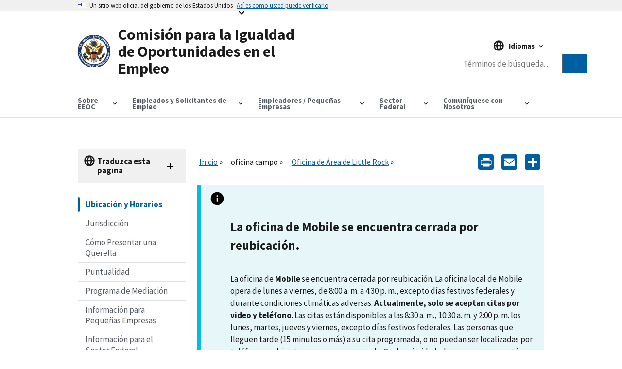

--- FILE ---
content_type: text/html; charset=UTF-8
request_url: https://www.eeoc.gov/es/oficina-campo/littlerock/ubicacion
body_size: 13290
content:
<!DOCTYPE html>
<html lang="es" dir="ltr" prefix="content: http://purl.org/rss/1.0/modules/content/  dc: http://purl.org/dc/terms/  foaf: http://xmlns.com/foaf/0.1/  og: http://ogp.me/ns#  rdfs: http://www.w3.org/2000/01/rdf-schema#  schema: http://schema.org/  sioc: http://rdfs.org/sioc/ns#  sioct: http://rdfs.org/sioc/types#  skos: http://www.w3.org/2004/02/skos/core#  xsd: http://www.w3.org/2001/XMLSchema# ">
  <head>
    <meta charset="utf-8" />
<script async id="_fed_an_ua_tag" type="text/javascript" src="https://dap.digitalgov.gov/Universal-Federated-Analytics-Min.js?agency=EEOC"></script>
<link rel="canonical" href="https://www.eeoc.gov/es/oficina-campo/littlerock" />
<meta property="og:site_name" content="U.S. Equal Employment Opportunity Commission" />
<meta property="og:url" content="https://www.eeoc.gov/es/oficina-campo/littlerock" />
<meta property="og:title" content="Oficina de Área de Little Rock" />
<meta property="og:image" content="https://www.eeoc.gov/sites/default/files/2025-09/x_news_image_1.png" />
<meta property="og:image:url" content="https://www.eeoc.gov/sites/default/files/2025-09/x_news_image_1.png" />
<meta property="og:image:alt" content="U.S. Equal Employment Opportunity Commission" />
<meta name="twitter:card" content="summary_large_image" />
<meta name="twitter:site" content="@USEEOC" />
<meta name="twitter:image:alt" content="U.S. Equal Employment Opportunity Commission" />
<meta name="twitter:image" content="https://www.eeoc.gov/sites/default/files/2025-09/x_news_image_1.png" />
<meta name="Generator" content="Drupal 10 (https://www.drupal.org)" />
<meta name="MobileOptimized" content="width" />
<meta name="HandheldFriendly" content="true" />
<meta name="viewport" content="width=device-width, initial-scale=1.0" />
<link rel="preload" href="/themes/custom/eeoc_uswds/assets/fonts/merriweather/Latin-Merriweather-Bold.woff2" as="font" crossorigin="anonymous" />
<link rel="preload" href="/themes/custom/eeoc_uswds/assets/fonts/source-sans-pro/sourcesanspro-italic-webfont.woff2" as="font" crossorigin="anonymous" />
<link rel="preload" href="/themes/custom/eeoc_uswds/assets/fonts/source-sans-pro/sourcesanspro-regular-webfont.woff2" as="font" crossorigin="anonymous" />
<link rel="preload" href="/themes/custom/eeoc_uswds/assets/fonts/source-sans-pro/sourcesanspro-bold-webfont.woff2" as="font" crossorigin="anonymous" />
<link rel="stylesheet" href="https://use.typekit.net/rak8sse.css" />
<meta http-equiv="X-UA-Compatible" content="IE=edge" />
<link rel="icon" href="/themes/custom/eeoc_uswds/favicon.ico" type="image/vnd.microsoft.icon" />
<link rel="alternate" hreflang="en" href="https://www.eeoc.gov/field-office/littlerock" />
<link rel="alternate" hreflang="es" href="https://www.eeoc.gov/es/oficina-campo/littlerock" />
<script>window.a2a_config=window.a2a_config||{};a2a_config.callbacks=[];a2a_config.overlays=[];a2a_config.templates={};a2a_config.icon_color = "#005ea2";</script>

    <title>Oficina de Área de Little Rock | Comisión para la Igualdad de Oportunidades en el Empleo</title>
    <link rel="stylesheet" media="all" href="/sites/default/files/css/css_7zeVLsRnqKZtY-FIUTZB3YE8z2kagY0fzPUco51_kFM.css?delta=0&amp;language=es&amp;theme=eeoc_uswds&amp;include=eJx1TVsOwjAMu1BEjlR5bYCKtpmSTFBOD6L75ccvyTZKCcWYjFNcrqYjKDe4T-7ijps4ZTXhodbR6ltIRHMKbE2cF63o8Gfxb6tUpFY3g02SV7Q6Hlzs2NEupyUXWL4n7DXhCM3a9yYh_Ccnnx7SeYMLrZs1eJoffgC9LVFX" />
<link rel="stylesheet" media="all" href="/sites/default/files/css/css_fJ8Iz-7_XmYSU0nhrLYBqzDHrj7qSka4ArBWpDjwRks.css?delta=1&amp;language=es&amp;theme=eeoc_uswds&amp;include=eJx1TVsOwjAMu1BEjlR5bYCKtpmSTFBOD6L75ccvyTZKCcWYjFNcrqYjKDe4T-7ijps4ZTXhodbR6ltIRHMKbE2cF63o8Gfxb6tUpFY3g02SV7Q6Hlzs2NEupyUXWL4n7DXhCM3a9yYh_Ccnnx7SeYMLrZs1eJoffgC9LVFX" />

    <script src="/sites/default/files/js/js_8rFu8m_ucs58AeBTX3_iEFk7NuXGEzE37vrqEjzBEKs.js?scope=header&amp;delta=0&amp;language=es&amp;theme=eeoc_uswds&amp;include=eJx1zEEOwjAMBMAPpc2Tom1saFQTR7Gjwu-RSA9IiIt3dw4GkSvqK-Iq661r9cCsOTk2YYszJg07yeJddIP8yrIz6JtNSj4CP11KPSL10SDrNYMxet4TWkkYrlkfTdg5_vEwX37uG6oCSAc"></script>

  </head>
  <body class="path-field-office page-node-type-field-office">
        <a tabindex="1" href="#main-content" class="visually-hidden focusable">
      Skip to main content
    </a>
    
      <div class="dialog-off-canvas-main-canvas" data-off-canvas-main-canvas>
    
  <section class="usa-banner" aria-label="Official government website">
  <div class="usa-accordion">
    <header class="usa-banner__header">
      <div class="usa-banner__inner">
        <div class="grid-col-auto">
          <img class="usa-banner__header-flag" src="/themes/custom/eeoc_uswds/assets/img/us_flag_small.png" alt="U.S. flag" width="16" height="11">
        </div>
        <div class="grid-col-fill tablet:grid-col-auto">
          <p class="usa-banner__header-text">Un sitio web oficial del gobierno de los Estados Unidos</p>
          <p class="usa-banner__header-action" aria-hidden="true">Así es como usted puede verificarlo</p>
        </div>
        <button tabindex="2" class="usa-accordion__button usa-banner__button"
                aria-expanded="false" aria-controls="gov-banner-default">
          <span class="usa-banner__button-text">Así es como usted puede verificarlo</span>
        </button>
      </div>
    </header>
    <div class="usa-banner__content usa-accordion__content" id="gov-banner-default">
      <div class="grid-row grid-gap-lg">
        <div class="usa-banner__guidance tablet:grid-col-6">
          <img class="usa-banner__icon usa-media-block__img" src="/themes/custom/eeoc_uswds/assets/img/icon-dot-gov.svg" role="img" alt="" aria-hidden="true">
          <div class="usa-media-block__body">
            <p>
              <strong>
                  Los sitios web oficiales usan .gov
              </strong>
              <br/>
                Un sitio web <strong>.gov</strong> pertenece a una organización oficial del Gobierno de Estados Unidos.

            </p>
          </div>
        </div>
        <div class="usa-banner__guidance tablet:grid-col-6">
          <img class="usa-banner__icon usa-media-block__img" src="/themes/custom/eeoc_uswds/assets/img/icon-https.svg" role="img" alt="" aria-hidden="true">
          <div class="usa-media-block__body">
            <p>
              <strong>
                  Los sitios web seguros .gov usan HTTPS
              </strong>
              <br/>
                Un <strong>candado</strong> (
              <span class="icon-lock"><svg xmlns="http://www.w3.org/2000/svg" width="52" height="64" viewBox="0 0 52 64" class="usa-banner__lock-image" alt="" aria-hidden="true" focusable="false"><title id="banner-lock-title-default">Lock</title><desc id="banner-lock-description-default">A locked padlock</desc><path fill="#000000" fill-rule="evenodd" d="M26 0c10.493 0 19 8.507 19 19v9h3a4 4 0 0 1 4 4v28a4 4 0 0 1-4 4H4a4 4 0 0 1-4-4V32a4 4 0 0 1 4-4h3v-9C7 8.507 15.507 0 26 0zm0 8c-5.979 0-10.843 4.77-10.996 10.712L15 19v9h22v-9c0-6.075-4.925-11-11-11z"/></svg></span>
              ) o <strong>https://</strong> significa que usted se conectó de forma segura a un sitio web .gov. Comparta información sensible sólo en sitios web oficiales y seguros.

            </p>
          </div>
        </div>
      </div>
    </div>
  </div>
</section>


<div class="usa-overlay"></div>


<header class="usa-header usa-header--extended" role="banner">
      <div class="usa-navbar">
        <div class="region region-header">
    <div class="usa-logo" id="logo">
  <a href="/es" accesskey="1" title="Inicio" aria-label="U.S. Equal Employment Opportunity Commission Home" tabindex="3">
    <div class="usa-logo__inner-wrapper">
      <div class="grid-row grid-gap-2">
              <div class="usa-logo__logo-img-wrapper grid-col-2">
          <img class="logo-img" width="82" height="82" src="/themes/custom/eeoc_uswds/logo.svg" alt="Inicio "/>
        </div>
                    <div class="usa-logo__text-wrapper grid-col-10">
          <em class="usa-logo__text">
            Comisión para la Igualdad de Oportunidades en el Empleo
          </em>
        </div>
            </div>
    </div>
  </a>
  </div>

  </div>

      <button class="usa-button mobile-search">
        <img src="/themes/custom/eeoc_uswds/assets/img/search-primary.svg" alt="search"/>
      </button>
      <button class="usa-menu-btn">Menu</button>
    </div>
      <div class="region region-site-search">
    <div class="views-exposed-form usa-form block block-views block-views-exposed-filter-blockglobal-search-page-1" data-drupal-selector="views-exposed-form-global-search-page-1" id="block-exposedformglobal-searchpage-1">
  
        
      <form action="/es/search" method="get" id="views-exposed-form-global-search-page-1" accept-charset="UTF-8" class="usa-search" role="search">
  <div class="form--inline clearfix">
  <div class="usa-form-group js-form-item form-item js-form-type-search-api-autocomplete form-item-search-keywords js-form-item-search-keywords">
      
<label class="usa-sr-only usa-label" for="edit-search-keywords">Buscar por palabras clave <span class="usa-hint">(optional)</span></label>
          <input placeholder="Términos de búsqueda..." aria-label="Search the site" data-drupal-selector="edit-search-keywords" data-search-api-autocomplete-search="global_search" class="form-autocomplete form-text usa-input" data-autocomplete-path="/es/search_api_autocomplete/global_search?display=page_1&amp;&amp;filter=search_keywords" type="text" id="edit-search-keywords" name="search_keywords" value="" size="30" maxlength="128" />

      </div>
<input data-drupal-selector="edit-langcode" type="hidden" name="langcode" value="" />
<div data-drupal-selector="edit-actions" class="form-actions js-form-wrapper form-wrapper" id="edit-actions"><span class="usa-sr-only">Search</span><input aria-label="Submit Search" data-drupal-selector="edit-submit-global-search" type="submit" id="edit-submit-global-search" value="Buscar" class="button js-form-submit form-submit usa-button" />
</div>

</div>

</form>

  </div>

  </div>

    <nav class="usa-nav" role="navigation" aria-label="Main Menu">
      <button class="usa-nav__close">
        <img src="/themes/custom/eeoc_uswds/assets/img/close.svg" alt="close"/>
      </button>
            <div class="usa-nav__inner">
        
                    <div class="region region-primary-menu">
    

  
  
  <ul class="usa-nav__primary usa-accordion">
  
                  <li class="usa-nav__primary-item">
                      <button class="usa-accordion__button usa-nav__link " aria-expanded="false" aria-controls="megamenu-1">
              <span>Sobre EEOC</span>
            </button>
          
                        
  
    <ul id="megamenu-1" class="usa-nav__submenu usa-megamenu" hidden>
    <div class="grid-row grid-gap-4">

              <div class="usa-col">
          <ul class="usa-nav__submenu-list">

                                  <p class="submenu-list__heading"><strong>Sobre EEOC</strong></p>
                        <li class="usa-nav__submenu-item">
              <a href="/es/informacion-general">
                <span>Información General</span>
              </a>
            </li>
                                  <li class="usa-nav__submenu-item">
              <a href="/es/la-comision">
                <span>La Comisión y el Asesor Jurídico</span>
              </a>
            </li>
                                  <li class="usa-nav__submenu-item">
              <a href="/es/meetings">
                <span>Reuniones de la Comisión (En Inglés)</span>
              </a>
            </li>
                                  <li class="usa-nav__submenu-item">
              <a href="/es/node/78155">
                <span>Votos de la Comisión (En Inglés)</span>
              </a>
            </li>
                                  <li class="usa-nav__submenu-item">
              <a href="/es/node/135023">
                <span>EEOC History</span>
              </a>
            </li>
                                  <p class="submenu-list__heading"><strong>Noticias e información</strong></p>
                        <li class="usa-nav__submenu-item">
              <a href="/es/sala-de-prensa">
                <span>Sala de Prensa</span>
              </a>
            </li>
                                  <li class="usa-nav__submenu-item">
              <a href="/es/lo-que-deberia-saber">
                <span>Lo Que Debería Saber</span>
              </a>
            </li>
                                  <li class="usa-nav__submenu-item">
              <a href="/es/asuntos-legislativos">
                <span>Asuntos Legislativos</span>
              </a>
            </li>
                                  <li class="usa-nav__submenu-item">
              <a href="/es/node/15179">
                <span>Publicaciones (En Inglés)</span>
              </a>
            </li>
                                  <li class="usa-nav__submenu-item">
              <a href="/es/difusion-educacion-y-asistencia-tecnica">
                <span>Difusión, Educación y Asistencia Técnica</span>
              </a>
            </li>
                                  <li class="usa-nav__submenu-item">
              <a href="/es/ley-de-libertad-de-informacion">
                <span>Ley de Libertad de Información</span>
              </a>
            </li>
          
          </ul>
        </div>
              <div class="usa-col">
          <ul class="usa-nav__submenu-list">

                                  <p class="submenu-list__heading"><strong>Leyes y Aplicación</strong></p>
                        <li class="usa-nav__submenu-item">
              <a href="/es/node/135510">
                <span>Leyes y Guías (En Inglés)</span>
              </a>
            </li>
                                  <li class="usa-nav__submenu-item">
              <a href="/es/tipos-de-discriminacion">
                <span>Tipos de Discriminación</span>
              </a>
            </li>
                                  <li class="usa-nav__submenu-item">
              <a href="/es/mediacion">
                <span>Mediación</span>
              </a>
            </li>
                                  <li class="usa-nav__submenu-item">
              <a href="/es/litigios">
                <span>Litigios</span>
              </a>
            </li>
                                  <li class="usa-nav__submenu-item">
              <a href="/es/node/133654">
                <span>Cumplimiento Sistémico (En Inglés)</span>
              </a>
            </li>
                                  <li class="usa-nav__submenu-item">
              <a href="/es/node/132013">
                <span>Cargos por Comisionados e Investigaciones Dirigidas (En Inglés)</span>
              </a>
            </li>
                                  <li class="usa-nav__submenu-item">
              <a href="/es/node/135774">
                <span>Directed Investigations</span>
              </a>
            </li>
          
          </ul>
        </div>
              <div class="usa-col">
          <ul class="usa-nav__submenu-list">

                                  <p class="submenu-list__heading"><strong>Programas y Rendimiento</strong></p>
                        <li class="usa-nav__submenu-item">
              <a href="/es/node/24219">
                <span>Presupuesto &amp; Desempeño (En Inglés)</span>
              </a>
            </li>
                                  <li class="usa-nav__submenu-item">
              <a href="/es/iniciativas-de-la-eeoc">
                <span>Iniciativas (En Inglés)</span>
              </a>
            </li>
                                  <li class="usa-nav__submenu-item">
              <a href="/es/node/26144">
                <span>Programas Entre Agencias (En Inglés)</span>
              </a>
            </li>
                                  <li class="usa-nav__submenu-item">
              <a href="/es/node/134048">
                <span>Programas Estatales y Locales (En Inglés)</span>
              </a>
            </li>
                                  <li class="usa-nav__submenu-item">
              <a href="/es/node/25308">
                <span>Fuerzas Especiales (En Inglés)</span>
              </a>
            </li>
                                  <li class="usa-nav__submenu-item">
              <a href="/es/node/134001">
                <span>Programas Tribales (En Inglés)</span>
              </a>
            </li>
          
          </ul>
        </div>
              <div class="usa-col">
          <ul class="usa-nav__submenu-list">

                                  <p class="submenu-list__heading"><strong>Datos y Análisis</strong></p>
                        <li class="usa-nav__submenu-item">
              <a href="/es/node/134154">
                <span>Información General (En Inglés)</span>
              </a>
            </li>
                                  <li class="usa-nav__submenu-item">
              <a href="/es/node/134155">
                <span>Junta de Gobierno de Datos (En Inglés)</span>
              </a>
            </li>
                                  <li class="usa-nav__submenu-item">
              <a href="/es/data/encuestas-eeo">
                <span>Gobierno Abierto (En Inglés)</span>
              </a>
            </li>
                                  <li class="usa-nav__submenu-item">
              <a href="/es/node/130615">
                <span>Estadísticas (En Inglés)</span>
              </a>
            </li>
                                  <li class="usa-nav__submenu-item">
              <a href="/es/node/134555">
                <span>Instrumentos y Productos de Datos (En Inglés)</span>
              </a>
            </li>
                                  <li class="usa-nav__submenu-item">
              <a href="/No-Fear/equal-employment-opportunity-data-posted-pursuant-no-fear-act-0">
                <span>NO FEAR (En Inglés)</span>
              </a>
            </li>
                                  <p class="submenu-list__heading"><strong>Dentro de la EEOC</strong></p>
                        <li class="usa-nav__submenu-item">
              <a href="/es/node/133790">
                <span>Carreras (En Inglés)</span>
              </a>
            </li>
                                  <li class="usa-nav__submenu-item">
              <a href="/es/oficina-de-derechos-civiles">
                <span>Oficina de Derechos Civiles</span>
              </a>
            </li>
                                  <li class="usa-nav__submenu-item">
              <a href="/es/negociaciones-con-la-eeoc">
                <span>Negociaciones con la EEOC</span>
              </a>
            </li>
                                  <li class="usa-nav__submenu-item">
              <a href="/es/node/135634">
                <span>AI Governance</span>
              </a>
            </li>
                                  <li class="usa-nav__submenu-item">
              <a href="/es/privacy-act/privacidad">
                <span>Privacidad </span>
              </a>
            </li>
                                  <li class="usa-nav__submenu-item">
              <a href="https://oig.eeoc.gov/">
                <span>Oficina del Inspector General (En Inglés)</span>
              </a>
            </li>
          
          </ul>
        </div>
          
                                            
  </ul>
      
                  </li>
                        <li class="usa-nav__primary-item">
                      <button class="usa-accordion__button usa-nav__link " aria-expanded="false" aria-controls="megamenu-2">
              <span>Empleados y Solicitantes de Empleo</span>
            </button>
          
                        
  
    <ul id="megamenu-2" class="usa-nav__submenu usa-megamenu" hidden>
    <div class="grid-row grid-gap-4">

              <div class="usa-col">
          <ul class="usa-nav__submenu-list">

                                  <p class="submenu-list__heading"><strong>Empleados y Solicitantes de Empleo</strong></p>
                        <li class="usa-nav__submenu-item">
              <a href="/es/empleados-y-solicitantes-de-empleo">
                <span>Información General</span>
              </a>
            </li>
                                  <li class="usa-nav__submenu-item">
              <a href="/es/cobertura">
                <span>Cobertura</span>
              </a>
            </li>
                                  <li class="usa-nav__submenu-item">
              <a href="/es/limites-de-tiempo-para-presentar-un-cargo">
                <span>Límites de Tiempo</span>
              </a>
            </li>
                                  <li class="usa-nav__submenu-item">
              <a href="/es/practicaspoliticas-de-empleo-prohibidas">
                <span>Prácticas/Políticas de Empleo Prohibidas</span>
              </a>
            </li>
          
          </ul>
        </div>
              <div class="usa-col">
          <ul class="usa-nav__submenu-list">

                                  <p class="submenu-list__heading"><strong>Presentación de Cargos de Discriminación</strong></p>
                        <li class="usa-nav__submenu-item">
              <a href="/es/presentacion-de-cargos-de-discriminacion-con-la-eeoc">
                <span>Presentación de Cargos de Discriminación</span>
              </a>
            </li>
                                  <li class="usa-nav__submenu-item">
              <a href="/es/como-presentar-un-cargo-de-discriminacion-laboral">
                <span>Cómo Presentar un Cargo de Discriminación Laboral</span>
              </a>
            </li>
                                  <li class="usa-nav__submenu-item">
              <a href="/es/lo-que-puede-esperar-despues-de-presentar-un-cargo">
                <span>Proceso de Manejo de Cargos</span>
              </a>
            </li>
                                  <li class="usa-nav__submenu-item">
              <a href="/es/confidencialidad">
                <span>Confidencialidad </span>
              </a>
            </li>
                                  <li class="usa-nav__submenu-item">
              <a href="/es/mediacion">
                <span>Mediación</span>
              </a>
            </li>
                                  <li class="usa-nav__submenu-item">
              <a href="/es/recursos-para-casos-de-discriminacion-laboral">
                <span>Recursos</span>
              </a>
            </li>
                                  <li class="usa-nav__submenu-item">
              <a href="/es/despues-de-presentar-un-cargo">
                <span>Después de Presentar un Cargo</span>
              </a>
            </li>
                                  <li class="usa-nav__submenu-item">
              <a href="/es/presentacion-de-una-demanda">
                <span>Presentación de una Demanda</span>
              </a>
            </li>
          
          </ul>
        </div>
              <div class="usa-col">
          <ul class="usa-nav__submenu-list">

                                  <p class="submenu-list__heading"><strong>Tipos de Discriminación</strong></p>
                        <li class="usa-nav__submenu-item">
              <a href="/es/discriminacion-por-edad">
                <span>Edad</span>
              </a>
            </li>
                                  <li class="usa-nav__submenu-item">
              <a href="/es/discriminacion-por-discapacidad-y-decisiones-de-empleo">
                <span>Discapacidad</span>
              </a>
            </li>
                                  <li class="usa-nav__submenu-item">
              <a href="/es/igualdad-en-las-remuneracionesdiscriminacion-en-la-remuneracion">
                <span>Igualdad en las Remuneraciones</span>
              </a>
            </li>
                                  <li class="usa-nav__submenu-item">
              <a href="/es/discriminacion-por-informacion-genetica">
                <span>Información Genética</span>
              </a>
            </li>
                                  <li class="usa-nav__submenu-item">
              <a href="/es/acoso">
                <span>Acoso</span>
              </a>
            </li>
                                  <li class="usa-nav__submenu-item">
              <a href="/es/discriminacion-por-nacionalidad">
                <span>Origen Nacional</span>
              </a>
            </li>
                                  <li class="usa-nav__submenu-item">
              <a href="/es/discriminacion-por-embarazo">
                <span>Embarazo</span>
              </a>
            </li>
                                  <li class="usa-nav__submenu-item">
              <a href="/es/discriminacion-por-razacolor">
                <span>Raza/Color</span>
              </a>
            </li>
                                  <li class="usa-nav__submenu-item">
              <a href="/es/discriminacion-por-religion">
                <span>Religión </span>
              </a>
            </li>
                                  <li class="usa-nav__submenu-item">
              <a href="/es/represalia">
                <span>Represalia </span>
              </a>
            </li>
                                  <li class="usa-nav__submenu-item">
              <a href="/es/discriminacion-por-sexo">
                <span>Sexo </span>
              </a>
            </li>
                                  <li class="usa-nav__submenu-item">
              <a href="/es/acoso-sexual">
                <span>Acoso Sexual</span>
              </a>
            </li>
          
          </ul>
        </div>
          
                                  
  </ul>
      
                  </li>
                        <li class="usa-nav__primary-item">
                      <button class="usa-accordion__button usa-nav__link " aria-expanded="false" aria-controls="megamenu-3">
              <span>Empleadores / Pequeñas Empresas</span>
            </button>
          
                        
  
    <ul id="megamenu-3" class="usa-nav__submenu usa-megamenu" hidden>
    <div class="grid-row grid-gap-4">

              <div class="usa-col">
          <ul class="usa-nav__submenu-list">

                                  <p class="submenu-list__heading"><strong>Empleadores</strong></p>
                        <li class="usa-nav__submenu-item">
              <a href="/es/employers/empleadores">
                <span>Empleadores</span>
              </a>
            </li>
                                  <li class="usa-nav__submenu-item">
              <a href="/es/cobertura">
                <span>Cobertura</span>
              </a>
            </li>
                                  <li class="usa-nav__submenu-item">
              <a href="/es/employers/que-esperar-despues-de-la-presentacion-de-un-cargo">
                <span>Qué Esperar Después De La Presentación De Un Cargo</span>
              </a>
            </li>
                                  <li class="usa-nav__submenu-item">
              <a href="/es/employers/resolucion-de-cargos">
                <span>Resolución de Cargos</span>
              </a>
            </li>
                                  <li class="usa-nav__submenu-item">
              <a href="/es/node/132013">
                <span>Cargos por Comisionados e Investigaciones Dirigidas (En Inglés)</span>
              </a>
            </li>
                                  <li class="usa-nav__submenu-item">
              <a href="/es/node/135774">
                <span>Directed Investigations</span>
              </a>
            </li>
                                  <li class="usa-nav__submenu-item">
              <a href="/es/recursos-para-casos-de-discriminacion-laboral">
                <span>Recursos Para Casos de Discriminación Laboral </span>
              </a>
            </li>
          
          </ul>
        </div>
              <div class="usa-col">
          <ul class="usa-nav__submenu-list">

                                  <p class="submenu-list__heading"><strong>Centro de Recursos para Pequeñas Empresas</strong></p>
                        <li class="usa-nav__submenu-item">
              <a href="/es/node/130625">
                <span>Información General</span>
              </a>
            </li>
                                  <li class="usa-nav__submenu-item">
              <a href="/es/employers/small-business/requisitos-para-pequenas-empresas">
                <span>Requisitos Para Pequeñas Empresas</span>
              </a>
            </li>
                                  <li class="usa-nav__submenu-item">
              <a href="/es/employers/small-business/preguntas-frecuentes">
                <span>Preguntas Frecuentes</span>
              </a>
            </li>
                                  <li class="usa-nav__submenu-item">
              <a href="/es/employers/small-business/tips-para-pequenas-empresas">
                <span>Tips para Pequeñas Empresas</span>
              </a>
            </li>
                                  <li class="usa-nav__submenu-item">
              <a href="/es/employers/small-business/tomar-una-decision-laboral">
                <span>¿Tomar una Decisión Laboral?</span>
              </a>
            </li>
                                  <li class="usa-nav__submenu-item">
              <a href="/es/employers/small-business/recursos-de-la-eeoc">
                <span>Recursos de la EEOC</span>
              </a>
            </li>
                                  <li class="usa-nav__submenu-item">
              <a href="/es/employers/small-business/asistente-para-pequenas-empresas">
                <span>Asistente Para Pequeñas Empresas </span>
              </a>
            </li>
                                  <li class="usa-nav__submenu-item">
              <a href="/es/employers/small-business/hoja-informativa-para-pequenas-empresas">
                <span>Hoja Informativa para Pequeñas Empresas</span>
              </a>
            </li>
                                  <li class="usa-nav__submenu-item">
              <a href="/es/employers/small-business/videos-para-pequenas-empresas">
                <span>Videos de Pequeñas Empresas</span>
              </a>
            </li>
                                  <li class="usa-nav__submenu-item">
              <a href="/es/employers/small-business/glosario-de-la-eeoc-para-pequenas-empresas">
                <span>Glosario de la EEOC</span>
              </a>
            </li>
                                  <li class="usa-nav__submenu-item">
              <a href="/es/employers/small-business/comuniquese-con-nosotros">
                <span>Comuníquese Con Nosotros</span>
              </a>
            </li>
          
          </ul>
        </div>
              <div class="usa-col">
          <ul class="usa-nav__submenu-list">

                                  <p class="submenu-list__heading"><strong>Tipos de Discriminación</strong></p>
                        <li class="usa-nav__submenu-item">
              <a href="/es/discriminacion-por-edad">
                <span>Edad</span>
              </a>
            </li>
                                  <li class="usa-nav__submenu-item">
              <a href="/es/discriminacion-por-discapacidad-y-decisiones-de-empleo">
                <span>Discapacidad</span>
              </a>
            </li>
                                  <li class="usa-nav__submenu-item">
              <a href="/es/igualdad-en-las-remuneracionesdiscriminacion-en-la-remuneracion">
                <span>Igualdad en las Remuneraciones</span>
              </a>
            </li>
                                  <li class="usa-nav__submenu-item">
              <a href="/es/discriminacion-por-informacion-genetica">
                <span>Información Genética</span>
              </a>
            </li>
                                  <li class="usa-nav__submenu-item">
              <a href="/es/acoso">
                <span>Acoso</span>
              </a>
            </li>
                                  <li class="usa-nav__submenu-item">
              <a href="/es/discriminacion-por-nacionalidad">
                <span>Origen Nacional</span>
              </a>
            </li>
                                  <li class="usa-nav__submenu-item">
              <a href="/es/discriminacion-por-embarazo">
                <span>Embarazo</span>
              </a>
            </li>
                                  <li class="usa-nav__submenu-item">
              <a href="/es/discriminacion-por-razacolor">
                <span>Raza/Color</span>
              </a>
            </li>
                                  <li class="usa-nav__submenu-item">
              <a href="/es/discriminacion-por-religion">
                <span>Religión</span>
              </a>
            </li>
                                  <li class="usa-nav__submenu-item">
              <a href="/es/represalia">
                <span>Represalia</span>
              </a>
            </li>
                                  <li class="usa-nav__submenu-item">
              <a href="/es/discriminacion-por-sexo">
                <span>Sexo</span>
              </a>
            </li>
                                  <li class="usa-nav__submenu-item">
              <a href="/es/acoso-sexual">
                <span>Acoso Sexual</span>
              </a>
            </li>
                                  <li class="usa-nav__submenu-item">
              <a href="/es/practicaspoliticas-de-empleo-prohibidas">
                <span>Prácticas/Políticas de Empleo Prohibidas</span>
              </a>
            </li>
          
          </ul>
        </div>
              <div class="usa-col">
          <ul class="usa-nav__submenu-list">

                                  <li class="usa-nav__submenu-item">
              <a href="/es/employers/requisitos-de-mantenimiento-de-registros">
                <span>Requisitos de Mantenimiento de Registros</span>
              </a>
            </li>
                                  <li class="usa-nav__submenu-item">
              <a href="/es/data/encuestas-eeo">
                <span>Informes/Encuestas de la EEO</span>
              </a>
            </li>
                                  <li class="usa-nav__submenu-item">
              <a href="/es/employers/cartel-conozca-sus-derechos-la-discriminacion-en-el-lugar-de-trabajo-es-ilegal">
                <span>Póster “Conozca sus Derechos”</span>
              </a>
            </li>
                                  <li class="usa-nav__submenu-item">
              <a href="/es/difusion-educacion-y-asistencia-tecnica">
                <span>Difusión, Educación y Asistencia Técnica</span>
              </a>
            </li>
                                  <li class="usa-nav__submenu-item">
              <a href="/es/employers/otras-cuestiones-laborales">
                <span>Otras Cuestiones Laborales</span>
              </a>
            </li>
          
          </ul>
        </div>
          
                                            
  </ul>
      
                  </li>
                        <li class="usa-nav__primary-item">
                      <button class="usa-accordion__button usa-nav__link " aria-expanded="false" aria-controls="megamenu-4">
              <span>Sector Federal</span>
            </button>
          
                        
  
    <ul id="megamenu-4" class="usa-nav__submenu usa-megamenu" hidden>
    <div class="grid-row grid-gap-4">

              <div class="usa-col">
          <ul class="usa-nav__submenu-list">

                                  <p class="submenu-list__heading"><strong>Agencias Federales</strong></p>
                        <li class="usa-nav__submenu-item">
              <a href="/es/sector-federal">
                <span>Información General</span>
              </a>
            </li>
                                  <li class="usa-nav__submenu-item">
              <a href="/es/federal-sector/coordinacion-de-igualdad-de-oportunidades-en-el-empleo-del-gobierno-federal-eeoc">
                <span>Coordinación Federal de EEO</span>
              </a>
            </li>
                                  <li class="usa-nav__submenu-item">
              <a href="/es/node/24980">
                <span>Directores de EEO de las Agencias Federal (En Inglés)</span>
              </a>
            </li>
                                  <li class="usa-nav__submenu-item">
              <a href="/es/node/135510">
                <span>EEOC Legal Resources</span>
              </a>
            </li>
                                  <li class="usa-nav__submenu-item">
              <a href="/es/node/24205">
                <span>Directivas y Orientación (En Inglés)</span>
              </a>
            </li>
                                  <li class="usa-nav__submenu-item">
              <a href="/es/node/25760">
                <span>Capacitación Federal y Difusión (En Inglés)</span>
              </a>
            </li>
                                  <li class="usa-nav__submenu-item">
              <a href="/es/node/134144">
                <span>Resources</span>
              </a>
            </li>
          
          </ul>
        </div>
              <div class="usa-col">
          <ul class="usa-nav__submenu-list">

                                  <p class="submenu-list__heading"><strong>Empleados Federales y Solicitantes de Empleo</strong></p>
                        <li class="usa-nav__submenu-item">
              <a href="/es/federal-sector/empleados-federales-y-solicitantes-de-empleo">
                <span>Información General</span>
              </a>
            </li>
                                  <li class="usa-nav__submenu-item">
              <a href="/es/federal-sector/descripcion-general-del-proceso-de-queja-de-eeo-del-sector-federal">
                <span>El Proceso De Queja De EEO Del Sector Federal</span>
              </a>
            </li>
                                  <li class="usa-nav__submenu-item">
              <a href="/es/federal-sector/sector-federal-resolucion-alternativa-de-disputas-0">
                <span>Sector Federal Resolución Alternativa de Disputas </span>
              </a>
            </li>
                                  <li class="usa-nav__submenu-item">
              <a href="/es/tipos-de-discriminacion">
                <span>Tipos de Discriminación</span>
              </a>
            </li>
                                  <li class="usa-nav__submenu-item">
              <a href="/es/federal-sector/hechos-sobre-discriminacion-en-empleos-del-gobierno-federal-sobre-la-base-de-estado">
                <span>Otras Protecciones Federales</span>
              </a>
            </li>
                                  <li class="usa-nav__submenu-item">
              <a href="/es/practicaspoliticas-de-empleo-prohibidas">
                <span>Prácticas/Políticas de Empleo Prohibidas</span>
              </a>
            </li>
                                  <li class="usa-nav__submenu-item">
              <a href="/es/node/134145">
                <span>Resources</span>
              </a>
            </li>
          
          </ul>
        </div>
          
                        
  </ul>
      
                  </li>
                        <li class="usa-nav__primary-item">
                      <button class="usa-accordion__button usa-nav__link " aria-expanded="false" aria-controls="megamenu-5">
              <span>Comuníquese con Nosotros</span>
            </button>
          
                        
  
    <ul id="megamenu-5" class="usa-nav__submenu usa-megamenu" hidden>
    <div class="grid-row grid-gap-4">

              <div class="usa-col">
          <ul class="usa-nav__submenu-list">

                                  <li class="usa-nav__submenu-item">
              <a href="/es/comuniquese-con-la-eeoc">
                <span>Comuníquese con la EEOC</span>
              </a>
            </li>
                                  <li class="usa-nav__submenu-item">
              <a href="/es/field-office">
                <span>Encuentra tu Oficina más Cercana</span>
              </a>
            </li>
                                  <li class="usa-nav__submenu-item">
              <a href="/es/estado-de-operacion">
                <span>Estado de Operación</span>
              </a>
            </li>
          
          </ul>
        </div>
          
              
  </ul>
      
                  </li>
          
  </ul>
      



  </div>

        
                  <div class="usa-nav__secondary">
              <div class="region region-secondary-menu">
    <div id="block-languagemenublock" class="block block-eeoc-blocks block-language-menu-block">
  
        
      
<div class="usa-language">
  <div class="usa-accordion usa-language__accordion">
    <button class="usa-accordion__button usa-language__button" aria-expanded="false" aria-controls="gov-language">
      <span class="usa-language__button-text">Idiomas</span>
    </button>
    <div class="usa-language__content" id="gov-language">
      <ul class="usa-nav__submenu">
              <li class="usa-nav__submenu-item usa-language__item"><a class="usa-language__link" href="/field-office/littlerock/location">English</a></li>
              <li class="usa-nav__submenu-item usa-language__item"><a class="usa-language__link" href="/es/oficina-campo/littlerock/ubicacion">Español (Spanish)</a></li>
                    <p class="submenu-list__heading usa-language__heading">Resources in Other Languages</p>
                    <li class="usa-nav__submenu-item usa-language__item"><a class="usa-language__link" href="/ar/almlwmat-ballght-alrbyt">عربي (Arabic)</a></li>
              <li class="usa-nav__submenu-item usa-language__item"><a class="usa-language__link" href="/zh-hans/jiantizhongwenxinxi">简体中文 (Chinese, Simplified)</a></li>
              <li class="usa-nav__submenu-item usa-language__item"><a class="usa-language__link" href="/zh-hant/fantizhongwenxinxi-0">繁體中文 - Chinese (Traditional)</a></li>
              <li class="usa-nav__submenu-item usa-language__item"><a class="usa-language__link" href="/ht/enfomasyon-kreyol-ayisyen">Kreyòl Ayisyen (Haitian Creole)</a></li>
              <li class="usa-nav__submenu-item usa-language__item"><a class="usa-language__link" href="/ko/hangugeo-jeongbo">한국어 (Korean)</a></li>
              <li class="usa-nav__submenu-item usa-language__item"><a class="usa-language__link" href="/ru/informaciya-na-russkom-yazyke">Русском (Russian)</a></li>
              <li class="usa-nav__submenu-item usa-language__item"><a class="usa-language__link" href="/pt-br/informacoes-em-portugues">Português (Portuguese)</a></li>
              <li class="usa-nav__submenu-item usa-language__item"><a class="usa-language__link" href="/fil/impormasyon-sa-tagalog">Tagalog (Tagalog)</a></li>
              <li class="usa-nav__submenu-item usa-language__item"><a class="usa-language__link" href="/th/khxmuulphasaithy">ไทย (Thai)</a></li>
              <li class="usa-nav__submenu-item usa-language__item"><a class="usa-language__link" href="/vi/thong-tin-bang-tieng-viet">Tiếng Việt (Vietnamese)</a></li>
              <li class="usa-nav__submenu-item usa-language__item"><a class="usa-language__link" href="/fa/asnad-farsy">فارسی (Persian. Farsi)</a></li>
              <li class="usa-nav__submenu-item usa-language__item"><a class="usa-language__link" href="/ps/sndwnh-ph-pstw-zhbh">پښتو (Pashto)</a></li>
            </ul>
    </div>
  </div>
</div>

  </div>

  </div>

          </div>
        
              </div>
          </nav>

  </header>

  <main class="usa-section" id="main-content" role="main" >
        <div class="grid-container">
      <div class="grid-row grid-gap-lg">
    
            
                                                                              <nav class="tablet:grid-col-3 " aria-label="Section navigation">
                <div class="region region-sidebar-first">
    <div id="block-eeoc-uswds-translatefieldoffice" class="block block-eeoc-field-offices block-translate-field-office-block">
  
        
      <div class="usa-language__switcher usa-accordion">
    <h2 class="usa-accordion__heading" id="language-switcher-heading">
      <button class="usa-accordion__button" aria-expanded="false" aria-controls="language-switcher" id="language-switcher-button" aria-labelledby="language-switcher-heading" aria-describedby="language-switcher-button">
      Traduzca esta pagina      </button>
    </h2>
    <div class="usa-accordion__content usa-prose" id="language-switcher" aria-labelledby="language-switcher-button" hidden>
      <ul class="language-switcher-language-url usa-language__switcher-list links"><li><a href="/field-office/littlerock/location">Inglés</a></li><li><a href="/es/oficina-campo/littlerock/ubicacion">Español</a></li></ul>
    </div>
  </div>
  </div>
<div class="language-switcher-language-url block block-language block-language-blocklanguage-interface" id="block-languageswitcherinterfacetext" role="navigation">
  
        
      
  </div>


	
	
	
					<ul class="usa-sidenav">
			
				
																
					<li class="usa-sidenav__item">
						<a href="/es/oficina-campo/littlerock/ubicacion" class="usa-current is-active" data-drupal-link-system-path="field-office/130021/location" aria-current="page">Ubicación y Horarios</a>

						
					</li>
				
																
					<li class="usa-sidenav__item">
						<a href="/es/oficina-campo/littlerock/jurisdiccion" data-drupal-link-system-path="field-office/130021/area">Jurisdicción</a>

						
					</li>
				
																
					<li class="usa-sidenav__item">
						<a href="/es/oficina-campo/littlerock/querella" data-drupal-link-system-path="field-office/130021/charge">Cómo Presentar una Querella</a>

						
					</li>
				
																
					<li class="usa-sidenav__item">
						<a href="/es/oficina-campo/littlerock/puntualidad" data-drupal-link-system-path="field-office/130021/timeliness">Puntualidad</a>

						
					</li>
				
																
					<li class="usa-sidenav__item">
						<a href="/es/oficina-campo/littlerock/mediacion" data-drupal-link-system-path="field-office/130021/mediation">Programa de Mediación</a>

						
					</li>
				
																
					<li class="usa-sidenav__item">
						<a href="/es/oficina-campo/littlerock/pequenas-empresas" data-drupal-link-system-path="field-office/130021/smallbusiness">Información para Pequeñas Empresas</a>

						
					</li>
				
																
					<li class="usa-sidenav__item">
						<a href="/es/oficina-campo/littlerock/federal" data-drupal-link-system-path="field-office/130021/federal">Información para el Sector Federal</a>

						
					</li>
				
																
					<li class="usa-sidenav__item">
						<a href="/es/oficina-campo/littlerock/entrenamiento" data-drupal-link-system-path="field-office/130021/training">Entrenamiento y Extensión</a>

						
					</li>
				
																
					<li class="usa-sidenav__item">
						<a href="/es/oficina-campo/littlerock/agencias-estatales" data-drupal-link-system-path="field-office/130021/fepa">State, Local and Tribal Programs</a>

						
					</li>
				
																
					<li class="usa-sidenav__item">
						<a href="/es/oficina-campo/littlerock/foia" data-drupal-link-system-path="field-office/130021/foia">Ley de Libertad de Información (FOIA)</a>

						
					</li>
							</ul>
			




  </div>

            </nav>
                  

                
        <section class="grid-col">
                                      <div class="region region-breadcrumb">
    <div id="block-eeoc-uswds-breadcrumbs" class="margin-bottom-2 block block-system block-system-breadcrumb-block">
  
        
        <div class="grid-row flex-align-center">
      <div class="tablet:grid-col-fill">
        <ol class="add-list-reset uswds-breadcrumbs uswds-horizontal-list">
  <li>
          <a href="/es">Inicio</a>
      </li>
  <li>
          oficina campo
      </li>
  <li>
          <a href="/es/oficina-campo/littlerock">Oficina de Área de Little Rock</a>
      </li>
  <li>
          
      </li>
</ol>

      </div>
      <div class="tablet:grid-col-auto margin-top-2 tablet:margin-top-0">
        <div class="addtoany grid-row tablet:flex-justify-end">
          <div class="block block-addtoany block-addtoany-block">
  
        
      <span class="a2a_kit a2a_kit_size_32 addtoany_list" data-a2a-url="https://www.eeoc.gov/es/oficina-campo/littlerock/ubicacion" data-a2a-title="Comisión para la Igualdad de Oportunidades en el Empleo"><a class="a2a_button_print" aria-label="Print"></a><a class="a2a_button_email" aria-label="E-mail"></a><a class="a2a_dd addtoany_share" aria-label="Share the content" href="https://www.addtoany.com/share#url=https%3A%2F%2Fwww.eeoc.gov%2Fes%2Foficina-campo%2Flittlerock%2Fubicacion&amp;title=Comisi%C3%B3n%20para%20la%20Igualdad%20de%20Oportunidades%20en%20el%20Empleo"></a></span>
  </div>

        </div>
      </div>
    </div>
  </div>

  </div>

                      
                        <div class="region region-highlighted">
    <div data-drupal-messages-fallback class="hidden"></div>
<div id="block-fieldofficenotice" class="block block-block-content block-block-content555bebc3-d5f4-4ac3-a49a-678da1b4fc1b">
  
        
      

  <div class="usa-prose margin-top-3 clearfix text-formatted">

    
                                    <div class="usa-prose margin-top-3 clearfix text-formatted field field--name-body field--type-text-with-summary field--label-hidden field__item"><div class="usa-alert usa-alert--info"><div class="usa-alert__body"><h3 class="usa-alert__heading">&nbsp;</h3><h2>La oficina de Mobile se encuentra cerrada por reubicación.</h2><p>La oficina de <strong>Mobile</strong> se encuentra cerrada por reubicación. La oficina local de Mobile opera de lunes a viernes, de 8:00 a. m. a 4:30 p. m., excepto días festivos federales y durante condiciones climáticas adversas. <strong>Actualmente, solo se aceptan citas por video y teléfono</strong>. Las citas están disponibles a las 8:30 a. m., 10:30 a. m. y 2:00 p. m. los lunes, martes, jueves y viernes, excepto días festivos federales. Las personas que lleguen tarde (15 minutos o más) a su cita programada, o no puedan ser localizadas por teléfono, podrian tener que reprogramarla. Se da prioridad a las personas que estén cerca del final de su plazo (es decir, el plazo legal para presentar una denuncia por discriminación).</p><p>Si tiene alguna discapacidad que le impida acceder al Portal Público de la EEOC, o si tiene alguna otra dificultad para acceder al portal, puede llamar al (251) 304-7920 para obtener ayuda. El personal supervisa el portal diariamente y permite una comunicación fluida a diario con las partes interesadas. El personal de la oficina está teletrabajando y puede contactarse al (251) 304-7920. Quienes deseen información sobre la presentación de cargos también pueden escribir a <a href="mailto:mobintake@eeoc.gov">mobintake@eeoc.gov</a>. Quienes deseen información general sobre la EEOC y las leyes que aplicamos pueden escribir a <a href="mailto:mobile.localoffice@eeoc.gov">mobile.localoffice@eeoc.gov</a>.</p><p>Si su llamada es dirigida a nuestro sistema de mensajes de voz, por favor, indique su nombre y apellido; el número de teléfono donde podamos contactarle entre las 8:00 a. m. y las 4:30 p. m.; proporcione una dirección de correo electrónico si la tiene; y una breve descripción de su problema.</p><p>Tenga en cuenta que usted tiene la opción de programar una entrevista telefónica, por video con un representante de la EEOC o una entrevista en persona en nuestra oficina. Las personas que acudan al consultorio sin cita previa serán examinadas para realizar un seguimiento adecuado. Se recomienda programar una entrevista la cual se dará prioridad a aquellas que la realizaron.</p><p>Le recomendamos que visite el Portal público de la EEOC (<a href="https://publicportal.eeoc.gov/Portal/Login.aspx">https://publicportal.eeoc.gov/</a>) para programar una cita de admisión por teléfono, por video o en persona. También se puede acceder al sistema directamente en nuestro sitio web en <a href="https://www.eeoc.gov/">https://www.eeoc.gov/</a>.</p><p>Existen plazos estrictos para presentar un cargo por discriminación; revise la información en la sección puntualidad o llame al 1-800-669-4000.</p><p>Las personas con problemas auditivos pueden comunicarse con la EEOC por videollamada al 1-844-234-5122. Si tiene una discapacidad que le impide acceder al Portal público o tiene dificultades para acceder al portal, llame al 1-800-669-4000.</p><p>Para obtener información sobre cierres temporales de oficinas debido a inclemencias del tiempo u otros problemas, consulte nuestra página <a href="https://www.eeoc.gov/operating-status">Estado operativo</a>.</p></div></div><p>&nbsp;</p></div>
                        
    
  </div>


  </div>

  </div>

          
          
                        <div class="region region-content">
    <div id="block-eeoc-uswds-content" class="block block-system block-system-main-block">
  
        
      
  <article about="/es/oficina-campo/littlerock" class="usa-prose field_office">

    
                <h1>
        <a href="/es/oficina-campo/littlerock" rel="bookmark"><span class="field field--name-title field--type-string field--label-hidden">Oficina de Área de Little Rock</span>
</a>
      </h1>
              

    
        <div>

      
      

  <div>

    
              <div class="field field--name-field-office-location field--type-address field--label-inline clearfix">
                      <div class="field__label">Ubicación</div>
                                              <div class="field__item"><p class="address" translate="no"><span class="address-line1">820 Louisiana Street</span><br>
<span class="address-line2">Suite 200</span><br>
<span class="locality">Little Rock</span>, <span class="administrative-area">AR</span> <span class="postal-code">72201</span><br>
<span class="country">Estados Unidos</span></p></div>
                                </div>
      
    
  </div>



  <div>

    
              <div class="field field--name-field-location-phone field--type-telephone field--label-inline clearfix">
                      <div class="field__label">Teléfono</div>
                                              <div class="field__item"><a href="tel:1-800-669-4000">1-800-669-4000 </a></div>
                                </div>
      
    
  </div>



  <div>

    
              <div class="field field--name-field-location-fax field--type-telephone field--label-inline clearfix">
                      <div class="field__label">Fax</div>
                                              <div class="field__item"><a href="tel:501-324-5991">501-324-5991 </a></div>
                                </div>
      
    
  </div>



  <div>

    
              <div class="field field--name-field-location-tty field--type-telephone field--label-inline clearfix">
                      <div class="field__label">TTY</div>
                                              <div class="field__item"><a href="tel:1-800-669-6820">1-800-669-6820 </a></div>
                                </div>
      
    
  </div>



  <div>

    
              <div class="field field--name-field-location-asl field--type-telephone field--label-inline clearfix">
                      <div class="field__label">ASL Video Phone</div>
                                              <div class="field__item"><a href="tel:844-234-5122">844-234-5122</a></div>
                                </div>
      
    
  </div>



  <div>

    
              <div class="field field--name-field-director field--type-string field--label-inline clearfix">
                      <div class="field__label">Director</div>
                                              <div class="field__item">William A. Cash, Jr. </div>
                                </div>
      
    
  </div>



  <div>

    
              <div class="field field--name-field-regional-attorney field--type-string field--label-inline clearfix">
                      <div class="field__label">Procurador Regional</div>
                                              <div class="field__item">Faye Williams  </div>
                                </div>
      
    
  </div>



  <div class="clearfix text-formatted">

    
              <div class="clearfix text-formatted field field--name-field-office-hours field--type-text-long field--label-inline">
                      <div class="field__label">Horas de oficina</div>
                                              <div class="field__item"><p>La Oficina de Área de Little Rock abre de Lunes a Viernes de 8:00 a.m. a 4:30 p.m.</p>

<p><span><span><span>La atención al público es aceptada sin previa cita pero se recomienda pedir una cita con anticipación ya que las personas con citas tendrán prioridad. Recomendamos sacar una cita usando nuestro <a href="https://publicportal.eeoc.gov/">sistema en línea</a>.</span></span></span></p></div>
                                </div>
      
    
  </div>


    </div>
    
  </article>

  </div>

  </div>

                  </section>

        
      
          </div>
    </div>
      </main>

<footer class="usa-footer usa-footer--medium" role="contentinfo">
  <div class="grid-container usa-footer__return-to-top">
    <a href="#">Volver arriba</a>
  </div>

  <div class="usa-footer__primary-section">
    <div class="grid-container">
      <div class="grid-row grid-gap ">

        <div class="usa-footer__logo grid-row mobile-lg:grid-col-6 desktop:grid-col-8 mobile-lg:grid-gap-2">
          <div class="grid-row grid-col-12 mobile-lg:grid-gap-2">
            <div class="mobile-lg:grid-col-auto">
              <div class="usa-footer__logo-img-wrapper">
                <img class="usa-footer__logo-img" src="/themes/custom/eeoc_uswds/logo.svg" width="82" height="82" alt="EEOC Logo, Image">
              </div>
            </div>
            <div class="mobile-lg:grid-col-auto">
              <h2 class="usa-footer__logo-heading">Comisión para la Igualdad de Oportunidades en el Empleo</h3>
            </div>
          </div>

          <div class="grid-row grid-col-12">
            <div class="usa-footer__contact-center">
              <h3 class="mobile-lg:margin-top-0 margin-bottom-1">Sede de la EEOC</h3>
              <address><p>131 M Street, NE<br>Washington, DC 20507<br><a href="tel:1-800-669-6820" title="TTY Phone number">1-800-669-6820</a> (TTY)<br><a href="tel:1-844-234-5122" title="ASL Video Phone number">1-844-234-5122</a> (ASL Video Phone)</p></address>
            </div>
          </div>
        </div>

        <div class="usa-footer__connect gird-row mobile-lg:grid-col-6 desktop:grid-col-4 mobile-lg:grid-gap-2">
          <div class="usa-footer__additional-info"><h3>¿Preguntas?</h3>

<p>Llame al 1-800-669-4000<br />
Para personas sordas / con dificultades auditivas:<br />
1-800-669-6820 (TTY)<br />
1-844-234-5122 (ASL Video Phone)<br />
<a href="mailto:info@eeoc.gov" title="Email the EEOC">info@eeoc.gov</a><br />
<br />
<a href="/node/129986">Encuentra la oficina de la EEOC más cercana</a><br />
<a title="Visite el portal de preguntas frecuentes (en inglés)" href="https://eeoc.custhelp.com/app/answers/list">Preguntas frecuentes (en Inglés)</a></p>
</div>
          <h4 class="margin-bottom-1">Conecta con nosotros</h4>
          <div class="usa-footer__contact-links mobile-lg:grid-col-12">
            <div class="usa-footer__social-links grid-row grid-gap-1">
                              <div class="grid-col-auto">
                  <a class="usa-social-link instagram" href="https://public.govdelivery.com/accounts/USEEOC/subscriber/new" target="_blank">
                    <img class="usa-social-link__icon" src="/themes/custom/eeoc_uswds/assets/img/usa-icons/mail.svg" alt="Sign up for email or text updates">
                  </a>
                </div>
                                            <div class="grid-col-auto">
                  <a class="usa-social-link" href="https://www.facebook.com/EEOCespanol/">
                    <img class="usa-social-link__icon" src="/themes/custom/eeoc_uswds/assets/img/usa-icons/facebook.svg" alt="Facebook">
                  </a>
                </div>
                                            <div class="grid-col-auto">
                 <a class="usa-social-link" href="https://twitter.com/eeocespanol">
                  <img class="usa-social-link__icon" src="/themes/custom/eeoc_uswds/assets/img/usa-icons/x.svg" alt="Twitter">
                </a>
                </div>
                                            <div class="grid-col-auto">
                  <a class="usa-social-link" href="https://www.youtube.com/user/TheEEOC">
                    <img class="usa-social-link__icon" src="/themes/custom/eeoc_uswds/assets/img/usa-icons/youtube.svg" alt="YouTube">
                  </a>
                </div>
                                            <div class="grid-col-auto">
                  <a class="usa-social-link linkedin" href="https://www.linkedin.com/company/eeoc">
                    <img class="usa-social-link__icon" src="/themes/custom/eeoc_uswds/assets/img/social-icons/linkedin.svg" alt="Linkedin">
                  </a>
                </div>
                                            <div class="grid-col-auto">
                  <a class="usa-social-link instagram" href="https://www.instagram.com/useeoc">
                    <img class="usa-social-link__icon" src="/themes/custom/eeoc_uswds/assets/img/usa-icons/instagram.svg" alt="Instagram">
                  </a>
                </div>
                                            <div class="grid-col-auto">
                  <a class="usa-social-link" href="https://www.eeoc.gov/rss/newsroom">
                    <img class="usa-social-link__icon" src="/themes/custom/eeoc_uswds/assets/img/usa-icons/rss_feed.svg" alt="RSS">
                  </a>
                </div>
                          </div>
          </div>
        </div>

      </div>
    </div>
  </div>

  <div class="usa-footer__secondary-section">
    <div class="grid-container">
        <div class="region region-footer-menu">
    

    
                      <ul class="grid-row grid-gap add-list-reset">
          
    
                      <li class="mobile-lg:grid-col-4 desktop:grid-col usa-footer__primary-content">
          <a href="/es/ley-de-libertad-de-informacion" title="Freedom of Information Act" class="usa-footer__primary-link" data-drupal-link-system-path="node/26163">FOIA</a>
        </li>
      
    
                      <li class="mobile-lg:grid-col-4 desktop:grid-col usa-footer__primary-content">
          <a href="/es/politica-de-privacidad-para-el-sitio-web-y-aplicacion-movil-de-la-comision-para-la-igualdad-de" class="usa-footer__primary-link" data-drupal-link-system-path="node/24139">Política de privacidad</a>
        </li>
      
    
                      <li class="mobile-lg:grid-col-4 desktop:grid-col usa-footer__primary-content">
          <a href="/es/descargo-de-responsabilidad" class="usa-footer__primary-link" data-drupal-link-system-path="node/24157">Descargo de Responsabilidad</a>
        </li>
      
    
                      <li class="mobile-lg:grid-col-4 desktop:grid-col usa-footer__primary-content">
          <a href="/es/node/26414" class="usa-footer__primary-link" data-drupal-link-system-path="node/26414">Accesibilidad</a>
        </li>
      
    
                      <li class="mobile-lg:grid-col-4 desktop:grid-col usa-footer__primary-content">
          <a href="https://oig.eeoc.gov/" class="usa-footer__primary-link">Oficina del Inspector General</a>
        </li>
      
    
                      <li class="mobile-lg:grid-col-4 desktop:grid-col usa-footer__primary-content">
          <a href="http://www.usa.gov/" class="usa-footer__primary-link">USA.gov</a>
        </li>
      
    
                      </ul>
          
  



  </div>

    </div>
  </div>

</footer>

  </div>

    
    <script type="application/json" data-drupal-selector="drupal-settings-json">{"path":{"baseUrl":"\/","pathPrefix":"es\/","currentPath":"field-office\/130021\/location","currentPathIsAdmin":false,"isFront":false,"currentLanguage":"es"},"pluralDelimiter":"\u0003","suppressDeprecationErrors":true,"ajaxPageState":{"libraries":"eJx1j-EKwyAMhF_I1UeSU7NWGk0xls09_WA6KIz9udx9BwdBjE1QusU0y71KaSYwVLv1UPr6TKpYSU2QSrZIzeD0IkMkwTV4JrXjDHTqI6pdWTz4l9w2QrziTDHBcfIVtV8L5RR2Q8_Gqew21vMALzMaJdSwORzJ4WwSJB9MjewfbrRrozz-GvNjcIaPvgEyqmw3","theme":"eeoc_uswds","theme_token":null},"ajaxTrustedUrl":{"\/es\/search":true},"data":{"extlink":{"extTarget":false,"extTargetAppendNewWindowDisplay":true,"extTargetAppendNewWindowLabel":"(opens in a new window)","extTargetNoOverride":false,"extNofollow":false,"extTitleNoOverride":false,"extNoreferrer":true,"extFollowNoOverride":false,"extClass":"ext","extLabel":"(link is external)","extImgClass":false,"extSubdomains":true,"extExclude":"(\\b(https?):\\\/\\\/[A-Z0-9-.]+(\\.gov)[-A-Z0-9+\u0026@#\\\/%?=~_|!:,.;]*)","extInclude":"","extCssExclude":".usa-social-link, .addtoany_share","extCssInclude":"","extCssExplicit":"","extAlert":true,"extAlertText":"You are now leaving www.eeoc.gov. EEOC does not endorse the organizations or views represented by any non-Federal government website and takes no responsibility for, and exercises no control over, the accuracy, accessibility, copyright or trademark compliance or legality of the material contained on such sites. EEOC\u0027s information quality, privacy, security, and related guidelines do not apply to such sites.","extHideIcons":false,"mailtoClass":"0","telClass":"","mailtoLabel":"(link sends email)","telLabel":"(link is a phone number)","extUseFontAwesome":false,"extIconPlacement":"append","extPreventOrphan":false,"extFaLinkClasses":"fa fa-external-link","extFaMailtoClasses":"fa fa-envelope-o","extAdditionalLinkClasses":"","extAdditionalMailtoClasses":"","extAdditionalTelClasses":"","extFaTelClasses":"fa fa-phone","allowedDomains":["eeoc.gov","www.eeoc.gov","edit-www.eeoc.gov","uat-www.eeoc.gov","edit-uat-www.eeoc.gov","eeoc.kube.fayze2.com","develop.eeoc.kube.fayze2.com","qa.eeoc.kube.fayze2.com","eeoc.docksal","www.eeoc.docksal","eeoc.custhelp.com","eeocdata.org","eeoc.arkcase.com","www.research.net","www.surveymonkey.com"],"extExcludeNoreferrer":""}},"search_api_autocomplete":{"global_search":{"auto_submit":true,"min_length":2}},"user":{"uid":0,"permissionsHash":"903143c849e28a46e821db583b1b9b7f0d6e00c47e40099e8f594c43e126f718"}}</script>
<script src="/sites/default/files/js/js_Qii1ZsDRqzQqzUzBHzHmX45nAiP1rgWpB_y9tn5RPiQ.js?scope=footer&amp;delta=0&amp;language=es&amp;theme=eeoc_uswds&amp;include=eJx1zEEOwjAMBMAPpc2Tom1saFQTR7Gjwu-RSA9IiIt3dw4GkSvqK-Iq661r9cCsOTk2YYszJg07yeJddIP8yrIz6JtNSj4CP11KPSL10SDrNYMxet4TWkkYrlkfTdg5_vEwX37uG6oCSAc"></script>
<script src="https://static.addtoany.com/menu/page.js" defer></script>
<script src="/sites/default/files/js/js_rhpc9a-76NQDpGl4F7IGiDQf6uVjBrDIyclM_1qasI0.js?scope=footer&amp;delta=2&amp;language=es&amp;theme=eeoc_uswds&amp;include=eJx1zEEOwjAMBMAPpc2Tom1saFQTR7Gjwu-RSA9IiIt3dw4GkSvqK-Iq661r9cCsOTk2YYszJg07yeJddIP8yrIz6JtNSj4CP11KPSL10SDrNYMxet4TWkkYrlkfTdg5_vEwX37uG6oCSAc"></script>

  </body>
</html>
